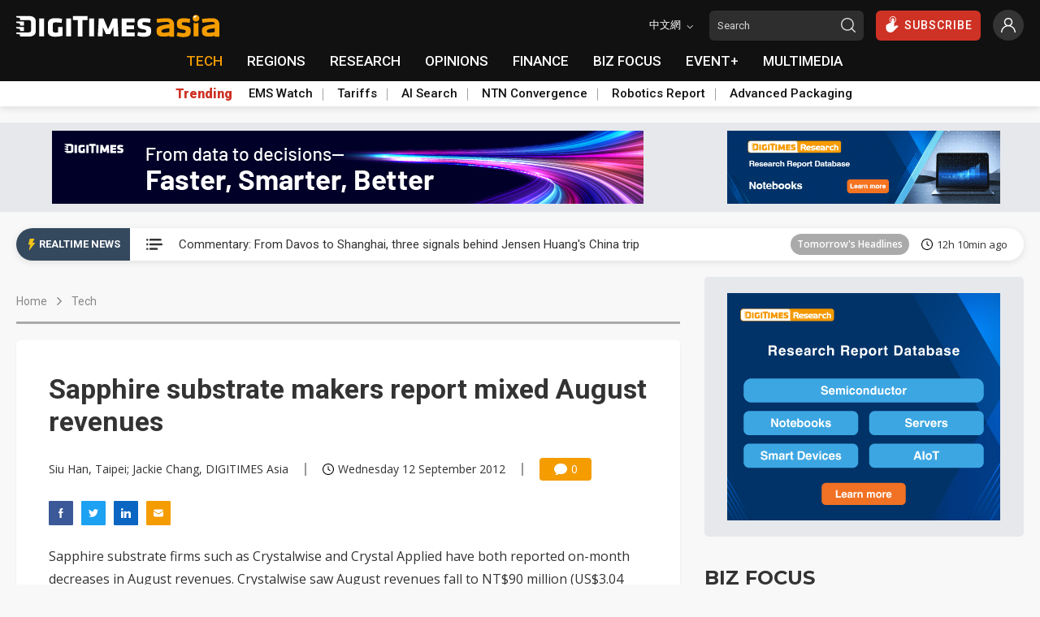

--- FILE ---
content_type: text/css
request_url: https://www.digitimes.com/script/rtnews.css
body_size: 1122
content:
@charset "UTF-8";
/*手機版*/
/*非手機版*/
/*中間混合*/
/*某值(包含)以上*/
/*某值(不包含)以下*/
/*計算比例值*/
.realtime-news {
  border-radius: 50px;
  margin-top: 20px;
  padding-right: 20px;
  background-color: #ffffff;
  width: 100%;
  height: 40px;
  box-shadow: 0 2px 10px rgba(0, 0, 0, 0.1);
  display: flex;
  align-items: center;
  position: relative;
}
.realtime-news .realtime-label {
  background-color: #35495E;
  height: 100%;
  border-top-left-radius: 50px;
  border-bottom-left-radius: 50px;
  border-top-right-radius: 50px;
  border-bottom-right-radius: 50px;
  display: flex;
  align-items: center;
  justify-content: center;
  width: 40px;
  min-width: 40px;
}
@media screen and (min-width: 768px) {
  .realtime-news .realtime-label {
    width: 140px;
    min-width: 140px;
    white-space: nowrap;
    border-top-right-radius: 0px;
    border-bottom-right-radius: 0px;
  }
}
.realtime-news .realtime-label .icon {
  width: 14px;
  min-width: 14px;
  height: 14px;
}
@media screen and (min-width: 768px) {
  .realtime-news .realtime-label .icon {
    margin-right: 2px;
  }
}
.realtime-news .realtime-label .text {
  color: #ffffff;
  font-size: 13px;
  font-weight: 600;
  display: none;
}
@media screen and (min-width: 768px) {
  .realtime-news .realtime-label .text {
    display: block;
  }
}
.realtime-news .list-icon {
  min-width: 20px;
  width: 20px;
  height: 20px;
  margin-right: 15px;
  margin-left: 10px;
  cursor: pointer;
}
@media screen and (min-width: 768px) {
  .realtime-news .list-icon {
    margin: 0px 20px;
  }
}
.realtime-news .list-frame {
  width: 100%;
  display: none;
  background-color: #ffffff;
  box-shadow: 0 2px 10px rgba(0, 0, 0, 0.2);
  position: absolute;
  left: 0px;
  z-index: 3;
  top: -15px;
  border-radius: var(--border-radius);
  padding: 15px;
}
@media screen and (min-width: 992px) {
  .realtime-news .list-frame {
    width: calc(100% - 140px);
    left: 140px;
  }
}
.realtime-news .list-frame .wrapper {
  display: flex;
  align-items: flex-start;
  width: 100%;
}
.realtime-news .list-frame .close-icon {
  width: 16px;
  min-width: 16px;
  height: 16px;
  margin-right: 20px;
  cursor: pointer;
}
.realtime-news .list-frame .list {
  width: 100%;
  max-height: 265px;
  overflow-y: auto;
  /* width */
  /* Track */
  /* Handle */
  /* Handle on hover */
  /*Firefox*/
  scrollbar-color: #dedede transparent;
  scrollbar-width: thin;
}
.realtime-news .list-frame .list .news-list {
  padding-bottom: 10px;
  padding-top: 10px;
  border-bottom: 1px solid #f0f0f0;
}
.realtime-news .list-frame .list .news-list:first-child {
  padding-top: 0px;
}
.realtime-news .list-frame .list .news-list:last-child {
  border-bottom: none;
  padding-bottom: 0px;
}
.realtime-news .list-frame .list .news-list .title {
  line-height: 1.4;
  overflow: visible;
  white-space: normal;
}
.realtime-news .list-frame .list .news-list .date {
  height: 26px;
}
.realtime-news .list-frame .list::-webkit-scrollbar {
  height: 2px;
  width: 8px;
}
.realtime-news .list-frame .list::-webkit-scrollbar-track {
  border-radius: 10px;
}
.realtime-news .list-frame .list::-webkit-scrollbar-thumb {
  background: #dedede;
  border-radius: 10px;
}
.realtime-news .list-frame .list::-webkit-scrollbar-thumb:hover {
  background: #cccccc;
}
.realtime-news .news-list {
  width: 100%;
  height: 100%;
  display: flex;
  align-items: center;
}
.realtime-news .news-list:hover .title {
  color: #ea9500;
}
.realtime-news .news-list .title {
  width: 100%;
  font-size: 15px;
  font-weight: 400;
  margin-right: 10px;
  overflow: hidden;
  text-overflow: ellipsis;
  white-space: nowrap;
}
.realtime-news .news-list .label {
  margin-right: 15px;
  border-radius: 30px;
  height: 20px;
  line-height: 20px;
  display: none;
}
@media screen and (min-width: 768px) {
  .realtime-news .news-list .label {
    display: inline-block;
  }
}
.realtime-news .news-list .date {
  font-size: 13px;
  display: none;
}
@media screen and (min-width: 768px) {
  .realtime-news .news-list .date {
    display: flex;
  }
}
.realtime-news .swiper-container {
  width: 100%;
  height: 100%;
}
.realtime-news .swiper-container .swiper-slide {
  display: flex;
  align-items: center;
}